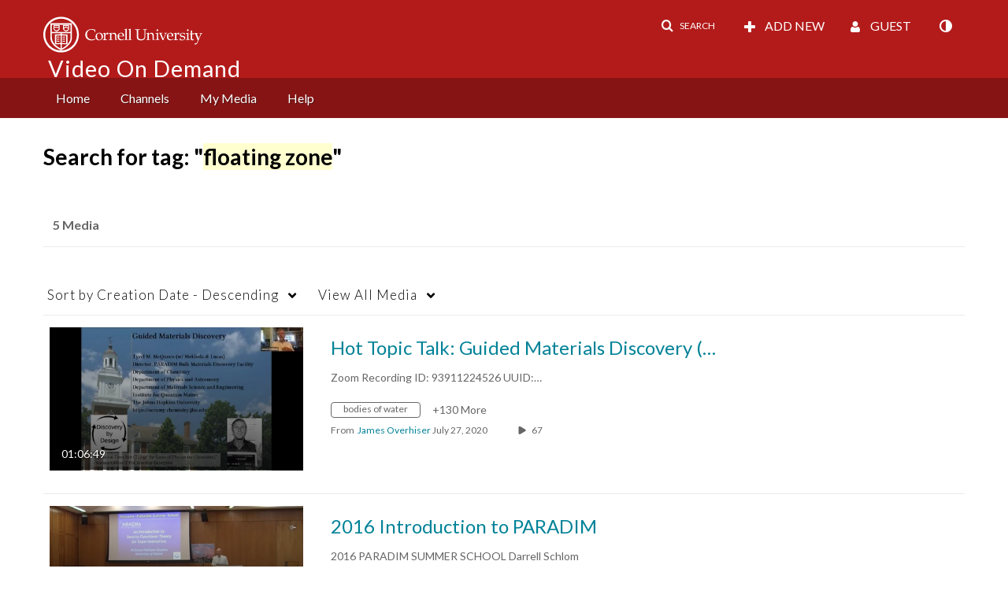

--- FILE ---
content_type: text/plain;charset=UTF-8
request_url: https://vod.video.cornell.edu/user/get-details?format=ajax&_=1769104187513
body_size: 543
content:
{"content":[{"target":"#userMobileMenuDisplayName, #userMenuDisplayName","action":"replace","content":"Guest"}],"script":"$(\"body\").trigger(\"userDetailsPopulated\");;document.querySelector(\"meta[name=xsrf-ajax-nonce]\").setAttribute(\"content\", \"[base64]\");;if (typeof KApps != \"undefined\" && typeof KApps.Accessibility != \"undefined\") {KApps.Accessibility.applySelectedMode();}"}